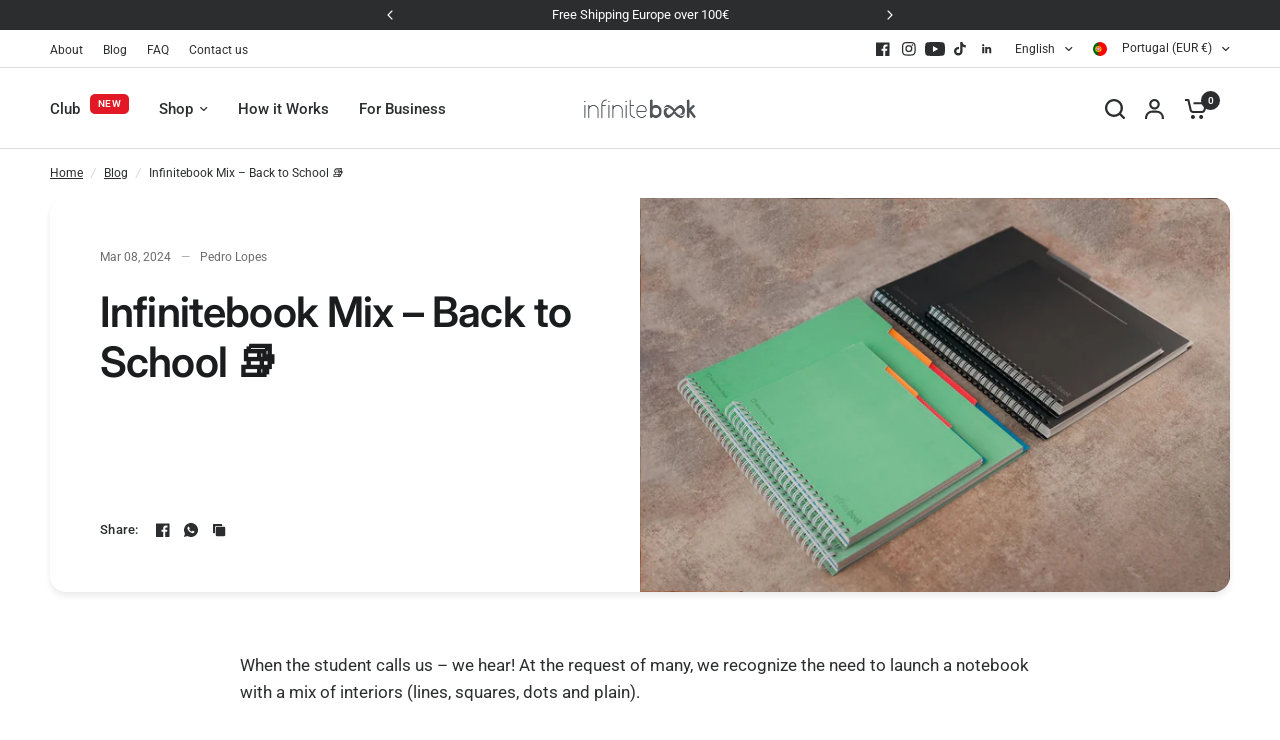

--- FILE ---
content_type: text/json
request_url: https://conf.config-security.com/model
body_size: 88
content:
{"title":"recommendation AI model (keras)","structure":"release_id=0x63:21:47:23:25:5e:53:5a:68:76:3a:68:42:29:68:35:22:38:24:6f:78:33:72:4a:2e:56:21:41:57;keras;8cjkqoulct7emhwxn15diq563zsxv76zcu6mti4cotef1hivtk8yo5xekj4r2s1z0rpcp3t0","weights":"../weights/63214723.h5","biases":"../biases/63214723.h5"}